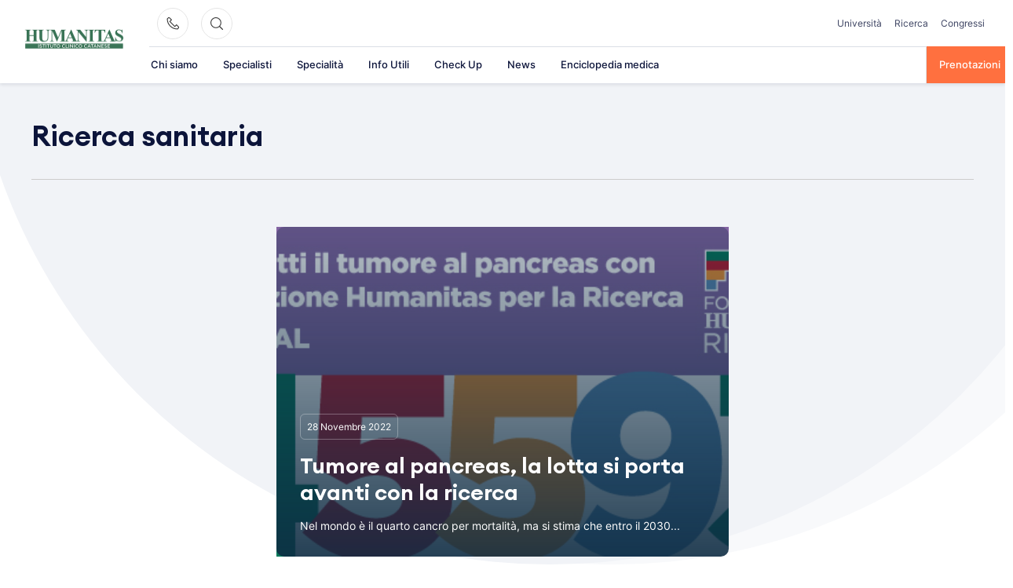

--- FILE ---
content_type: text/plain; charset=utf-8
request_url: https://directory.cookieyes.com/api/v1/ip
body_size: 0
content:
{"ip":"18.227.183.28","country":"US","country_name":"United States","region_code":"OH","in_eu":false,"continent":"NA"}